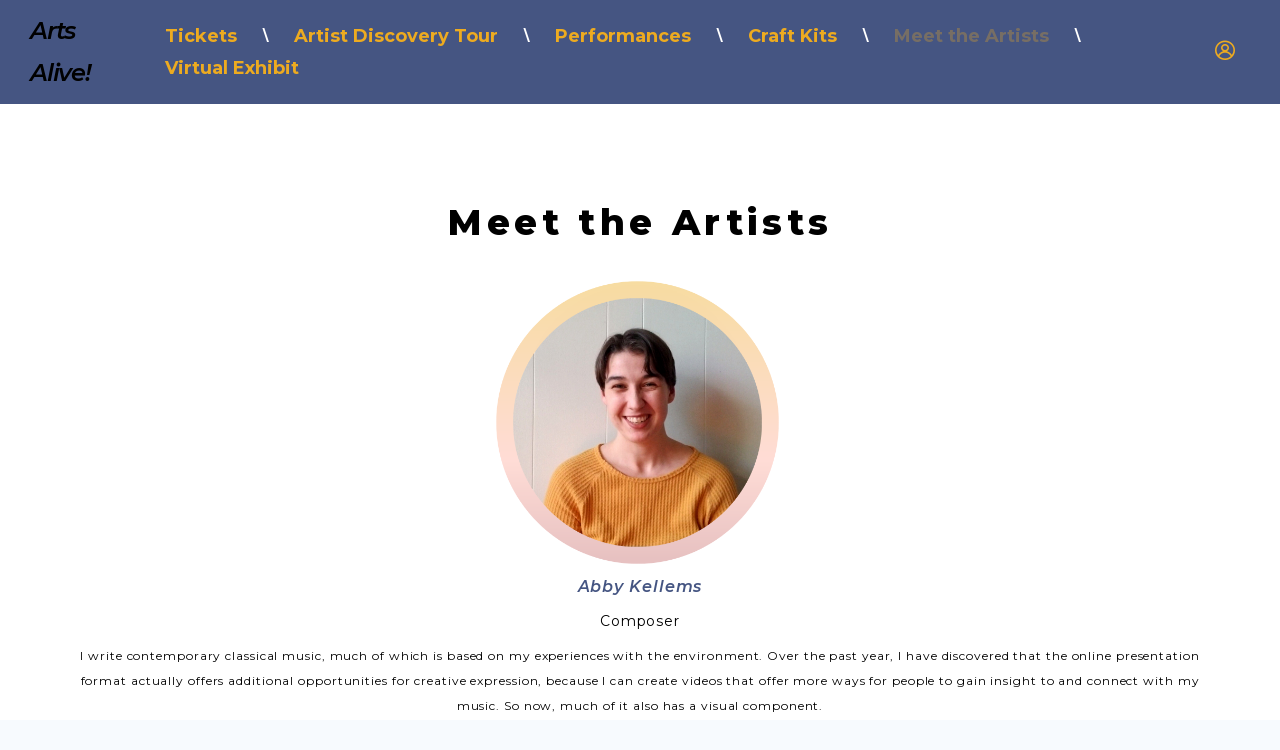

--- FILE ---
content_type: text/html; charset=UTF-8
request_url: https://artsalive.festivee.com/artists
body_size: 14361
content:
<!DOCTYPE html>
<!--[if lt IE 7]>      <html class="no-js lt-ie9 lt-ie8 lt-ie7"> <![endif]-->
<!--[if IE 7]>         <html class="no-js lt-ie9 lt-ie8"> <![endif]-->
<!--[if IE 8]>         <html class="no-js lt-ie9"> <![endif]-->
<!--[if gt IE 8]>      <html class="no-js"> <![endif]-->
<html xmlns="http://www.w3.org/1999/xhtml" dir="ltr" lang="en-US" xmlns:fb="https://www.facebook.com/2008/fbml">
<head>
	<meta http-equiv="Content-Type" content="text/html; charset=UTF-8" />
	<title>Meet the Artists | Arts Alive!</title>
			<meta name="description" content="Website for Arts Alive! arts festival hosted by the Arts Center in Corvallis, Oregon. 

&ldquo;Arts Alive!&rdquo; is an event for the whole family. Create with artists, sing and dance with great music, during this summer arts festival. Stretch your creative skills, and watch, make, or participate with over 20 artists, musicians, and poets, via the Artist Discovery Tour (in the Corvallis area August 7-14) or August 13 &amp; 14 online from anywhere. Arts Alive includes craft kits from 4 artists for local area attendees, online performances, tutorials, and studio tours. The festival also includes an interactive local area Artist Discovery Tour of 10 artists and participating businesses. This year&rsquo;s festival promises to be a fantastic arts experience featuring established and emerging artists working in a variety of media from the Pacific Northwest. Powered by Festivee."/>
				<meta name="keywords" content="corvallis,oregon,washington,seattle,arts alive,arts,festival,eugene,performing arts,visual arts,craft,event,music,dance,painting,photography,classical,rock" />
	
	<meta name="apple-mobile-web-app-capable" content="yes">
 	<meta name="apple-mobile-web-app-status-bar-style" content="black-translucent">
	<meta name="viewport" content="width=device-width,initial-scale = 1.0,maximum-scale=1.0,user-scalable=no" />
	<meta name="author" content="Arts Alive!" />
	<meta name="generator" content="cinevee 2.0.2.95"/>

	<!-- facebook open graph -->
	
	<link rel="icon" id="dynamic-favicon" type="image/vnd.microsoft.icon" href="https://media.festivee.com/artsalive/assets/images/big_favicon.">
	<link rel="apple-touch-icon-precomposed" href="https://media.festivee.com/artsalive/assets/images/big_favicon."/>
	<link rel="canonical" href="https://artsalive.festivee.com/artists" />

							<link href="/assets/css/minified_main.css?fv=2.0.2.95" rel="stylesheet">
					<link href="/assets/css/_whitelabel/minified_site.css?sv=2.0.2.95-1.0.0" rel="stylesheet">
			
	<script type="text/javascript">
		function makeDoubleDelegate(function1, function2) {
		    return function() {
		        if (function1)
		            function1();
		        if (function2)
		            function2();
		    }
		}
	</script>

	<!-- HTML5 Shim and Respond.js IE8 support of HTML5 elements and media queries -->
    <!-- WARNING: Respond.js doesn't work if you view the page via file:// -->
    <!--[if lt IE 9]>
      <script src="//oss.maxcdn.com/libs/html5shiv/3.7.0/html5shiv.js"></script>
      <script src="//oss.maxcdn.com/libs/respond.js/1.4.2/respond.min.js"></script>
    <![endif]-->

	
			<style>
    .purchase-btn,
    .gallery-container .purchase-btn,
    #fest_product_page .prod_btns .btn.btn-primary,
    #fest_product_page .prod_btns .btn.btn-pass,
    #passes_page .passes_list li .pass_purchase .ah_buy_button .btn.btn-pass,
    #passes_page .discount-row .form-group button,
    button.btn,
    .passes_list li .pass_purchase .ah_buy_button .btn.btn-pass,
    .modal-body .btn.btn-success.btn-pass, .btn.btn-success.btn-pass {
        background-color: #455582 !important;
        border-color: #455582 !important;
        font-weight:600 !important;    }
    .modal-body .btn.ah_buy_link {
        background-color: #455582 !important;
        border-color: #455582 !important;
        font-weight:600 !important;    }
    #pwyw-modal ul li.pass-price-option a.selected,
    #pwyw-modal ul li.pass-price-option div.custom-price.selected {
        border-color: #455582 !important;
        font-weight:600 !important;    }
    .purchase-price {
        background-color: #45558230 !important;
        border-color: #455582 !important;
        color: #455582;
        font-weight:600 !important;    }
    .form-control {
        border-color: #455582 !important;
    }
    a, #footer a, a:hover, #footer a:hover, .primary-color,
    #fest_product_page .title-col-bottom .product-availability {
        color: #455582;
    }
    .btn.btn-outline.btn-pass {
        color: #455582 !important;
    }
    .faqs.tabbable .nav-pills>li.active>a, 
    .faqs.tabbable .nav-pills>li>a:hover, 
    .faqs.tabbable .nav-pills>li>a:focus {
        background-color: #455582;
    }

    #header#header {
        background-color: #455582 !important; 
    }


    #header .navbar .navbar-collapse .nav.links-nav li > a,
    #header .social-links-list li a .fa,
    #header .profile-link #account-link i,
    #header .navbar-right .admin-link .fa,
    #header .navbar-social > a,
    #header .navbar-nav > li > a i.icon-account,
    #header .navbar .navbar-collapse .nav li a,
    #header .navbar .navbar-collapse .nav li a > span,
    #header .navbar-header .navbar-toggle {
        color: #EDAB20 !important;
    }


    #header .navbar .navbar-collapse .nav li.divider {
        color: #FFFFFF !important;
    }

    html body > div h1:not(.custom-content h1),
    .modal-body .ah_buy_button.own .btn-group.btn-buy h1 { 
        color: #455582 !important; 
    }

    html body > div h1:not(.custom-content h1) { 
        font-weight: 800 !important; 
    }

    html body h2:not(.custom-content h2), 
    html body h3:not(.custom-content h3), 
    html body h4:not(.custom-content h4), 
    .price, .passes_list li .pass_purchase .price  { 
        color: #455582 !important; 
    }

    html body h2:not(.custom-content h2), 
    html body h3:not(.custom-content h3), 
    html body h4:not(.custom-content h4), 
    .price, .passes_list li .pass_purchase .price  { 
        font-weight: 800 !important; 
    }


    html body div, 
    html body span,
    html body small, 
    html body b,
    .form-control,
    .form-control::-webkit-input-placeholder,
    #fest_product_page .info-row .externallinks-section ul li i { 
        color: #000000; 
    }
    
    html body > div:not(.modal) p { 
        color: #000000; 
    }

    html body div, 
    html body span { 
        font-weight: 400 !important; 
    }
    
    html body > div:not(.modal) p { 
        font-weight: 400 !important; 
    }

    #homepage-banner {
        background: url(https://media.festivee.com/artsalive/assets/images/1_hero_desktop.) no-repeat center center;
        background-size: cover;
                min-height: 100vh;
        width: auto;
            }

    @media only screen and (max-width: 768px) {
        #homepage-banner {
            background: url(https://media.festivee.com/artsalive/assets/images/hero_mobile.) no-repeat center center;
            background-size: cover;
                        min-height: 100vh;
            width: auto;
                    }
    }

    #homepage-banner {
        background-color: #EDAB20;
    }


</style>
				<script src="//ajax.googleapis.com/ajax/libs/webfont/1/webfont.js"></script>
		<script>
			WebFont.load({
				google: {
					families: ['Montserrat:200,300,400,500,600,700,800']
				}
			});
		</script>
		<style>
		html, body, h1, h2, h3, h4, a, input, textarea, .form-control, .btn { font-family: 'Montserrat', 'Montserrat','Helvetica Neue',Helvetica,Arial,sans-serif; }
		</style>
			

</head>
<body data-spy="scroll" class="page_artists  site_artsalive no_logo light" data-target=".bs-docs-sidenav" data-offset="30">
	<!--[if lt IE 8]>
	    <p class="chromeframe">You are using an <strong>outdated</strong> browser. Please <a href="http://browsehappy.com/">upgrade your browser</a> or <a href="http://www.google.com/chromeframe/?redirect=true">activate Google Chrome Frame</a> to improve your experience.</p>
	<![endif]-->

	<div class="progress progress-striped active" id="ah_spinner">
		<div id="progress_message">
			<p class="text-center"><i class="fa fa-circle-o-notch fa-spin"></i>&nbsp; <span id="ajax_message">Updating...</span></p>
		</div>
		<div class="progress-bar progress-bar-info" style="width: 100%"></div>
	</div>
<div id="header">
	<div class="navbar-social hidden-xs">
		<ul class="social-links-list">
			<!-- If the back_to_website link is set it will appear and have a link to go to the specified url -->
														</ul>
			</div>

	<nav class="navbar navbar-default" role="navigation">
		<div class="navbar-header">
			<a class="navbar-brand" href="/">
									<span>Arts Alive!</span>
								
			</a>

			<button type="button" class="navbar-toggle collapsed" data-toggle="collapse" data-target=".collapse-container">
				<i class="icon-menu"></i>
			</button>
		</div>

		<!-- Collect the nav links, forms, and other content for toggling -->
		<div class="collapse navbar-collapse collapse-container">
			<ul class="nav navbar-nav visible-xs">
									<li class="profile-link">
													<a href="#modal_login" data-toggle="modal" data-target="#modal_login">Login</a>
											</li>
				
							</ul>
						<ul class="nav navbar-nav links-nav">
									<li><a href="/Tickets" >Tickets</a></li>
					<li class="divider hidden-xs">\</li>
									<li><a href="/artist-discovery-tour" >Artist Discovery Tour</a></li>
					<li class="divider hidden-xs">\</li>
									<li><a href="/performances" >Performances</a></li>
					<li class="divider hidden-xs">\</li>
									<li><a href="/craft-kits" >Craft Kits</a></li>
					<li class="divider hidden-xs">\</li>
									<li><a href="/artists" class='active'>Meet the Artists</a></li>
					<li class="divider hidden-xs">\</li>
									<li><a href="https://mappingmemorycorvallis.com/home.html" >Virtual Exhibit</a></li>
					<li class="divider hidden-xs">\</li>
							</ul>
						<div class="navbar-social visible-xs">
				<ul class="social-links-list">
																								</ul>
			</div>
		</div><!-- /.navbar-collapse -->
	</nav>
	
	<div class="navbar-right hidden-xs">
		<ul class="nav navbar-nav">
							<li>
											<a href="#modal_login" data-toggle="modal" data-target="#modal_login">
							<i class="icon-account"></i>
						</a>
									</li>
			
					</ul>
	</div>
</div>

<!-- AH MODAL LOGIN VIEW -->
<div class="modal fade" id="modal_login">
	<div class="modal-dialog">
		<div class="modal-content">
			<button type="button" class="close" data-dismiss="modal" aria-hidden="true">&times;</button>
			<div class="modal-body login-view">
				<div class="row">
					<div class="col-sm-12">
						<h1>Sign In</h1>
						<p class="lead text-center">Don't have an account? <a href="/login/email/create">Create one</a></p>
					</div>
				</div>

				<div class="row">
					<div class="col-xs-12">
				   		<form action="https://artsalive.festivee.com/login/email" method="post" accept-charset="utf-8" class="form"><div style="display:none">
<input type="hidden" name="csrf_test_name" value="70927eb1fd89c19aed2e59bf69114cc5" />
</div>							<input type="hidden" name="ahform" value="ahlogin">
							<div class="form-group">
								<input type="email" id="email" name="email" class="form-control" placeholder="Email" autofocus>
							</div>
							<div class="form-group">
								<input type="password" id="password" name="password" class="form-control" placeholder="Password">
								<p class="help-block"><a href="/forgot_password">Forgot your password?</a></p>
							</div>
							<div class="row">
								<div class="col-xs-12">
									<button type="submit" class="btn btn-primary btn-block">Continue</button>
								</div>
							</div>
						</form>					</div>
				</div>
			</div>
		</div>
	</div>
</div>
<div class="modal fade" id="modal_trailer">
	<div class="modal-dialog">
		<div class="modal-content">
		 	<div class="modal-header">
		    	<button type="button" class="close" data-dismiss="modal" aria-hidden="true">&times;</button>
		    	<h3 class="modal-title">&nbsp;</h3>
		 	</div>
			<div class="modal-body">
				
			</div>
			<div class="modal-footer">
				<a href="#" class="btn btn-warning">Details</a>&nbsp;
				<a href="#" class="btn btn-default" data-dismiss="modal">Close</a>
			</div>
		</div>
	</div>
</div>
<div class="modal fade" id="modal_newsletter">
	<div class="modal-dialog">
		<div class="modal-content">
		 	<div class="modal-header">
		    	<button type="button" class="close" data-dismiss="modal" aria-hidden="true">&times;</button>
		    	<h3>Arts Alive! Updates</h3>
		 	</div>
			<div class="modal-body">
				<div class="row">
					<div class="col-xs-12">
						<form>
							<p>Learn about upcoming promotions, releases, and other updates from Arts Alive!.</p>
					   		<div class="form-group">
						      <label class="control-label" for="input01">Email</label>
						      <div class="controls">
						        <input type="email" class="form-control" id="newsletter_email" name="newsletter_email">
						      </div>
						    </div>
						</form>
					</div>
				</div>
				<div class="row">
					<div class="col-xs-12 col-sm-3 col-sm-offset-9">
						<button class="btn btn-info btn-block newsletter_button" href="javascript:void(0);" onclick="subscribe('');">Sign Up</button>
					</div>
				</div>
			</div>
			<div class="modal-footer">
				<a href="#" data-dismiss="modal">Cancel</a>
			</div>
		</div>
	</div>
</div>



<!-- this form used to call controllers with post data -->
<form action="https://artsalive.festivee.com/artists" method="post" accept-charset="utf-8" id="hidden_ci_form"><div style="display:none">
<input type="hidden" name="csrf_test_name" value="70927eb1fd89c19aed2e59bf69114cc5" />
</div></form><div class="main-content">
	<section id="gallery_page">
		<div class="container">
						<h1 style="margin-bottom: 40px;">Meet the Artists</h1>
						<div class="custom-content">
							<p></p>
<p style="text-align: center; "><img src="https://media.festivee.com/artsalive/assets/images/1_summernote_img." style="width: 25%;"> <i><br></i></p>
<p style="text-align: center; "><i><a href="https://www.abbykellems.com/" target="_blank">Abby Kellems</a></i></p>
<p style="text-align: center; "><span style="font-size: 14px;">Composer</span></p>
<p style="text-align: center; "><span style="font-size: 12px;">I write contemporary classical music, much of which is based on my experiences with the environment. Over the past year, I have discovered that the online presentation format actually offers additional opportunities for creative expression, because I can create videos that offer
        more ways for people to gain insight to and connect with my music. So now, much of it also has a visual component. </span></p><p style="text-align: center; "><span style="font-size: 12px;">Find my participation in Arts Alive at the <b><a href="https://artsalive.festivee.com/artist-discovery-tour" target="_blank">Artist Discovery Tour</a></b>!</span></p><p style="text-align: center; "><br></p><p style="text-align: center; "><br></p>
<div style="text-align: center;"><img src="https://media.festivee.com/artsalive/assets/images/23_summernote_img." style="width: 25%;"><i style="color: rgb(69, 85, 130); font-size: 16px;"><br></i></div><div style="text-align: center;"><i style="color: rgb(69, 85, 130); font-size: 16px;"><br></i></div><div style="text-align: center;"><i style="color: rgb(69, 85, 130); font-size: 16px;"><a href="https://acestardust.bandcamp.com/" target="_blank">Ace Stardust</a></i></div>
<div style="text-align: center;"><span style="letter-spacing: 0.9px;">Musician</span></div><div style="text-align: center;"><span style="letter-spacing: 0.9px;"><span style="font-size: 12px;">Ace Stardust is a story-driven rock and roll band. We write songs about space, pollution, religion, politics, romance anxiety, and depression. Find our participation in Arts Alive under <b><a href="https://artsalive.festivee.com/performances">Performances</a></b>!</span><br></span><br></div>
<div style="text-align: right;"> <span style="text-align: center;"><span style="font-size: 16px;">                                                            </span></span></div><div style="text-align: right;"><br></div><div style="text-align: right;"><span style="text-align: center;"><span style="font-size: 16px;"><br></span></span></div><p style="text-align: center;"><span style="background-color: rgb(255, 255, 255); font-size: 12px;">
    </span><img src="https://media.festivee.com/artsalive/assets/images/4_summernote_img." style="width: 25%;"></p>
<p style="text-align: center;"><span style="background-color: rgb(255, 255, 255); font-size: 16px;">
        <font color="#000000" style=""><a href="http://www.pnw-choreographer.com" target="_blank"><i style="">Caitlin
                    Rose</i></a></font>
    </span></p>
<p style="text-align: center;"><span style="background-color: rgb(255, 255, 255); font-size: 16px;">
        <font color="#000000" style=""><span style="font-size: 14px;">Choreographer/D</span><span style="font-size: 14px;">ancer</span></font>
    </span></p>
<p style="text-align: center;"><span style="background-color: rgb(255, 255, 255); font-size: 12px;">
        <font color="#000000" style="">Caitlin Rose is a choreographer who creates contemporary works for the stage and
            film. Rose choreographs using momentum and flow to create an energetic stream of movement and a lack thereof
            to create disjointed, unconventional patterns. Each gesture or motion in her work has an intention behind
            it, and she invents her own movement vernacular for each piece based on her own larger vocabulary of
            movement that was learned and fostered over her years of training. </font></span></p><p style="text-align: center;"><span style="background-color: rgb(255, 255, 255); font-size: 12px;"><font color="#000000" style="">Find my participation in Arts Alive at the <b><a href="https://artsalive.festivee.com/artist-discovery-tour" target="_blank">Artist Discovery Tour</a></b>!</font></span></p><p style="text-align: center;"><span style="background-color: rgb(255, 255, 255); font-size: 12px;"><font color="#000000" style=""><br></font></span></p><p style="text-align: center;"><span style="background-color: rgb(255, 255, 255); font-size: 12px;"><font color="#000000" style=""><br></font></span></p><p style="text-align: center;"><span style="background-color: rgb(255, 255, 255); font-size: 12px;">
    </span><img src="https://media.festivee.com/artsalive/assets/images/5_summernote_img." style="width: 25%;"></p>
<p style="text-align: center;"><span style="background-color: rgb(255, 255, 255); font-size: 16px;">
        <font color="#000000" style=""><i style=""><a href="http://www.dianarosestudio.com" target="_blank">Diana Ryan</a></i></font>
    </span></p>
<p style="text-align: center;"><span style="background-color: rgb(255, 255, 255); font-size: 16px;">
        <font color="#000000" style=""><span style="font-size: 14px;">Ceramic</span><span style="font-size: 14px;">
                Artist</span></font>
    </span></p>
<p style="text-align: center;"><span style="background-color: rgb(255, 255, 255); font-size: 12px;">
        <font color="#000000" style="">Diana Ryan is a teaching artist based in Corvallis Oregon. She teaches pottery
            and mixed media classes privately at her home Studio Diana Rose Studio as well as out in the community.</font></span></p><p style="text-align: center;"><span style="background-color: rgb(255, 255, 255); font-size: 12px;"><font color="#000000" style="">Find my participation in Arts Alive under <b><a href="https://artsalive.festivee.com/performances">Performances</a></b>!</font></span></p><p style="text-align: center;"><span style="background-color: rgb(255, 255, 255); font-size: 12px;"><font color="#000000" style=""><br></font></span></p><p style="text-align: center;"><span style="background-color: rgb(255, 255, 255); font-size: 12px;"><font color="#000000" style=""><br></font></span></p><p style="text-align: center;"><span style="background-color: rgb(255, 255, 255); font-size: 12px;">
    </span><img src="https://media.festivee.com/artsalive/assets/images/6_summernote_img." style="width: 25%;"></p>
<p style="text-align: center;"><span style="background-color: rgb(255, 255, 255); font-size: 16px;">
        <font color="#000000" style=""><i><a href="http://www.dianarosestudio.com" target="_blank">Donna
                    Henderson</a></i></font>
    </span></p>
<p style="text-align: center;"><span style="background-color: rgb(255, 255, 255); font-size: 14px;">
        <font color="#000000" style="">Poet</font>
    </span></p>
<p style="text-align: center;"><span style="background-color: rgb(255, 255, 255); font-size: 12px;">
        <font color="#000000" style="">Donna is a visual artist, poet, performer, editor, and craft of poetry teacher. Her practice of poetry is most interested in "listening to the mysteries" (inner and outer) through
            language, and in inviting listeners/readers into the process of discovery and surprise. Donna's poems themselves
            (intentionally "accessible") are artifacts of that practice. Her work has been widely published and
            anthologized, and of her 3 collections  "The Eddy Fence" (2007) which was a finalist for the Oregon
            Book Award in Poetry. </font></span></p><p style="text-align: center;"><span style="background-color: rgb(255, 255, 255); font-size: 12px;"><font color="#000000" style="">Find her participation in Arts Alive at the <b><a href="https://artsalive.festivee.com/artist-discovery-tour" target="_blank">Artist Discovery Tour</a></b>!</font></span></p><p style="text-align: center;"><br></p><p style="text-align: center;"><span style="background-color: rgb(255, 255, 255); font-size: 12px;"><font color="#000000" style=""><br></font></span></p><p style="text-align: center;"><span style="background-color: rgb(255, 255, 255); font-size: 12px;">
    </span><img src="https://media.festivee.com/artsalive/assets/images/7_summernote_img." style="width: 25%;"></p>
<p style="text-align: center;"><span style="background-color: rgb(255, 255, 255); font-size: 16px;">
        <font color="#000000" style=""><i><a href="http://www.ericbraman.com" target="_blank">Eric Braman</a></i></font>
    </span></p>
<p style="text-align: center;"><span style="color: rgb(0, 0, 0); font-family: Roboto, "Helvetica Neue", Helvetica, Arial, sans-serif; letter-spacing: 0.9px; font-size: 14px;">Poet</span>
</p>
<p style="text-align: center;"><span style="background-color: rgb(255, 255, 255); font-size: 12px;">
        <font color="#000000" style="">Eric Braman is a poet living in Springfield, Oregon. They were raised in
            Michigan, where a tenacity for niceties and a love of nature were born. Since coming out, their Queer
            identity has pushed their art to explore themes of masculinity, mental health, and queer possibility. They
            are inspired by the dualities of the self, the communities they have called home, and the wonders of nature
            in its smallest and grandest forms. </font></span></p><p style="text-align: center;"><span style="background-color: rgb(255, 255, 255); font-size: 12px;"><font color="#000000" style="">Find my participation in Arts Alive under <b><a href="https://artsalive.festivee.com/performances">Performances</a></b>!</font></span></p><p style="text-align: center;"><span style="background-color: rgb(255, 255, 255); font-size: 12px;"><font color="#000000" style=""><br></font></span></p><p style="text-align: center;"><br></p><p style="text-align: center;"><span style="background-color: rgb(255, 255, 255); font-size: 12px;">
    </span><img src="https://media.festivee.com/artsalive/assets/images/8_summernote_img." style="width: 25%;"></p>
<p style="text-align: center;"><span style="font-size: 16px;"><font color="#455582" style="background-color: rgb(247, 250, 254);">
        <i style=""><a href="https://erikalundahl.bandcamp.com/" target="_blank">Erika Lundahl</a></i></font>
    </span></p>
<p style="text-align: center;">
    <font color="#000000"><span style="font-size: 14px;">Musician</span></font>
</p>
<p style="text-align: center;">
    <font color="#000000"><span style="font-size: 12px;">Erika Lundahl is a musician, storyteller, and climate justice
            advocate living on stolen Duwamish Land, in Seattle. Her classically-trained voice and distinctive "tapping"
            guitar style create an enveloping sound all her own. Poetic, often autobiographical lyrics employ poignant
            imagery to deal with contemporary social issues. Her 2018 live in-studio album ‘Right Back at You’ recorded
            at London Bridge Studios features the moving storytelling and talented performance that Erika is known for.
            Her newest album Daughter, You're a Storyteller released in October 2020, mid-pandemic, with a multimedia
            release on her Patreon and is now available wherever music is sold. Record Crates United called the album
            "..a stellar collection of deeply personal ballads and tributes to the heart. With songs that are inspired
            by the unlocking of the stories within our genetics, and seeking to explore our pasts to better understand
            our present adult minds and bodies." Daughter, You're a Storyteller is on Bandcamp, Spotify, and can be
            experienced with expanded multimedia on Patreon. </span></font></p><p style="text-align: center;"><font color="#000000"><span style="font-size: 12px;">Find my participation in Arts Alive under <b><a href="https://artsalive.festivee.com/performances">Performances</a></b>!</span></font></p><p style="text-align: center;"><br></p><p style="text-align: center;"><font color="#000000"><span style="font-size: 12px;"><br></span></font></p><p style="text-align: center;"><img src="https://media.festivee.com/artsalive/assets/images/9_summernote_img." style="width: 25%;">
</p>
<p style="text-align: center;">
    <font color="#000000"><span style="font-size: 16px;"><a href="https://erinmcreates.com/" target="_blank"><i>Erin
                    MacAdams</i></a></span></font>
</p>
<p style="text-align: center;">
    <font color="#000000"><span style="font-size: 14px;">Mixed Media Artist</span></font>
</p>
<p style="text-align: center;">
    <font color="#000000"><span style="font-size: 12px;">My art is bright and surreal. I love using fantasy elements.
            I'm inspired by art history and my time spent as a tattoo artist. I love working with color
            palettes and figurative imagery.</span></font></p><p style="text-align: center;"><font color="#000000"><span style="font-size: 12px;">Find my participation in Arts Alive at the <b><a href="https://artsalive.festivee.com/artist-discovery-tour">Artist Discovery Tour</a></b>!</span></font></p><p style="text-align: center;"><font color="#000000"><span style="font-size: 12px;"><br></span></font></p><p style="text-align: center;"><font color="#000000"><span style="font-size: 12px;"><br></span></font></p><p style="text-align: center;"><img src="https://media.festivee.com/artsalive/assets/images/29_summernote_img." style="width: 25%;"><font color="#000000"><span style="font-size: 12px;"><br></span></font></p><p style="text-align: center;"></p><p style="text-align: center;"><i><font color="#455582" style="background-color: rgb(255, 255, 255);">Halie Loren</font></i></p><p style="text-align: center;"><font style="background-color: rgb(255, 255, 255);"><span style="font-size: 14px;">Jazz Vocalist</span></font></p><p style="text-align: center;"><span style="font-size: 12px;">Halie Loren is an international, award-winning jazz singer/songwriter. Raised in Alaska, this Oregon-based artist brings a fresh and original perspective to time-honored musical paths, channeling her innate understanding of connectedness across musical boundaries to forge bonds with diverse audiences in North America, Asia, and Europe. A lover of global cultures and music, her repertoire is a multi-lingual one, including songs in Spanish, French, Portuguese, Italian, Japanese and Korean as well as her native English. She’s released eight albums to-date, garnering several national and international awards as well as significant critical and chart success along the way, with her albums consistently charting at #1 in Billboard/Japan Jazz Charts, iTunes (Canada and Japan) and Amazon Music</span></p><p style="text-align: center;"><font style="background-color: rgb(255, 255, 255);"><span style="font-size: 12px;">Her debut jazz CD, 2008’s “They Oughta Write a Song,” won Best Vocal Jazz Album of the year in the JPF awards (then the world’s largest independent music awards). She was signed in 2010 by JVC/Kenwood Entertainment (Japan/Asia) and in 2011 by Justin Time Records.  Halie has since released nine additional albums including two Japan-only releases, and gone on to win many awards as both a singer and a songwriter. </span></font></p><p style="text-align: center;"><font style="background-color: rgb(255, 255, 255);"><span style="font-size: 14px;"><span style="font-size: 12px;">Find my participation in Arts Alive under <b><a href="https://artsalive.festivee.com/performances">Performances</a></b>!</span></span></font></p><p style="text-align: center;"><font style="background-color: rgb(255, 255, 255);"><span style="font-size: 14px;"><span style="font-size: 12px;"><br></span><br></span></font><span style="font-size: 14px; letter-spacing: 0.9px;">﻿</span></p><span style="font-size: 12px;">
</span><p style="text-align: center;"><img src="https://media.festivee.com/artsalive/assets/images/10_summernote_img." style="width: 25%;"><br>
</p><span style="font-size: 12px;">
</span><p style="text-align: center;">
    <font color="#000000"><span style="font-size: 16px;"><a href="www.slowerosion.com" target="_blank"><i>Hannah
                    Simmons</i></a></span></font>
</p><span style="font-size: 12px;">
</span><p style="text-align: center;"><span style="font-size: 14px;">Multi-Media Artist</span>
    <font color="#000000"><span style="font-size: 16px;"><br></span></font>
</p><span style="font-size: 12px;">
</span><p style="text-align: center;">
    <font color="#000000"><span style="font-size: 12px;">My work exists at the intersection of dance, installation, and multimedia technology. My creations translate the ephemeral into a sensory experience that heightens the audience’s understanding of their own bodies. My practice is driven by deep questioning and rigorous logic.
            I want to understand: How heavy is loneliness? Does a memory taste sweet? How soft is grief? What is the texture of a ghost? </span></font><span style="color: rgb(0, 0, 0); font-size: 12px; letter-spacing: 0.9px;">My most recent project, Field Guides, is a series of
            interactive audio experiences motivated by the desire to replicate the transformative feelings we get from
            live performance while getting the audience off their couch and screen. Field Guides is created in partnership with <a href="https://www.instagram.com/kanosardeenz/?hl=en" target="_blank">Leah Crosby</a>.</span></p><p style="text-align: center;"><font color="#000000"><span style="font-size: 12px;">Find our participation in Arts Alive under <b><a href="https://artsalive.festivee.com/performances">Performances</a></b>!</span></font></p><p style="text-align: center;"><br></p><p style="text-align: center;"><font color="#000000"><span style="font-size: 12px;"><br></span></font></p><span style="font-size: 12px;">
</span><p style="text-align: center;"><img src="https://media.festivee.com/artsalive/assets/images/11_summernote_img." style="width: 25%;"><br>
</p><span style="font-size: 12px;">
</span><p style="text-align: center;">
    <font color="#000000"><span style="font-size: 16px;"><a href="https://www.inklingsillustrated.com/" target="_blank"><i>Jen Hernandez</i></a></span></font>
</p><span style="font-size: 12px;">
</span><p style="text-align: center;">
    <font color="#000000"><span style="font-size: 14px;">Illustrator</span></font><br>
</p><span style="font-size: 12px;">
</span><p style="text-align: center;">
    <font color="#000000"><span style="font-size: 12px;">Painting and illustration, using watercolor, gouache, acrylic,
            colored pencils, and ink, on themes of nature, fantasy, animals, plants, and space. My art is colorful,
            whimsical, and playful.</span></font></p><p style="text-align: center;"><font color="#000000"><span style="font-size: 12px;">Find my participation in Arts Alive under <b><a href="https://artsalive.festivee.com/craft-kits">Craft Kits</a></b>!</span></font></p><p style="text-align: center;"><br></p><p style="text-align: center;"><font color="#000000"><span style="font-size: 12px;"><br></span></font></p><p style="text-align: center;"><img src="https://media.festivee.com/artsalive/assets/images/12_summernote_img." style="width: 25%;">
</p><span style="font-size: 12px;">
</span><p style="text-align: center;"><i><a href="https://jillmyerartist.com" target="_blank">Jill Myer</a></i></p><span style="font-size: 12px;">
</span><p style="text-align: center;"><span style="font-size: 14px;">Encaustic Painter</span></p><span style="font-size: 12px;">
</span><p style="text-align: center;"><span style="font-size: 14px;"><span style="font-size: 12px;">Jill Myer is a visual
            artist whose work explores natural landscapes through the use of mediums such as plant matter, wool,
            beeswax, and watercolor pigment. Myer works with watercolors for their simple but beautiful layers and
            subdued color palette but also dives into bright full textured, and tactile encaustic paintings. Myer grew
            up in Montana and received a Bachelor of Fine Art from the University of Montana in 2000 with an emphasis in
            painting and photography. After living in Alaska for many years Myer now lives in Newport, OR with her
            husband and their dog, Simon.</span></span></p><p style="text-align: center;"><span style="font-size: 14px;"><span style="font-size: 12px;">Find my participation in Arts Alive at the <b><a href="https://artsalive.festivee.com/artist-discovery-tour">Artist Discovery Tour</a></b>!</span></span></p><p style="text-align: center;"><span style="font-size: 14px;"><span style="font-size: 12px;"><br></span></span></p><p style="text-align: center;"><br></p><p style="text-align: center;"><img src="https://media.festivee.com/artsalive/assets/images/31_summernote_img." style="width: 25%;"></p><span style="font-size: 12px;">
</span><p style="text-align: center;"><span style="font-size: 16px;"><i>Joey Sims/Hezekiah</i></span></p><span style="font-size: 12px;">
</span><p style="text-align: center;"><span style="font-size: 14px;">Spoken-Word Artist</span></p><span style="font-size: 12px;">
</span><p style="text-align: center;"><span style="font-size: 12px;">The subjects I've chosen to present range from Avant-Garde spoken word to standard esoteric poetry and to lighten the mood a funny blues.</span></p><p style="text-align: center;"><span style="font-size: 12px;"><span style="font-size: 12px;">Find my participation in Arts Alive at the </span><b><a href="https://artsalive.festivee.com/artist-discovery-tour">Artist Discovery Tour</a></b><span style="font-size: 12px;">!</span></span></p><p style="text-align: center;"><span style="font-size: 12px;"><br></span></p><p style="text-align: center;"><span style="font-size: 12px;"><br></span></p><span style="font-size: 12px;">
</span><p style="text-align: center;"><img src="https://media.festivee.com/artsalive/assets/images/14_summernote_img." style="width: 25%;"><br>
</p><span style="font-size: 12px;">
</span><p style="text-align: center;"><span style="font-size: 16px;"><i>Joy Johnson</i></span></p><span style="font-size: 12px;">
</span><p style="text-align: center;"><span style="font-size: 14px;">Digital Artist</span></p><span style="font-size: 12px;">
</span><p style="text-align: center;">
    <font color="#000000"><span style="font-size: 12px;">Digital portraiture with subjects ranging from COVID to
            cosplay.</span></font></p><p style="text-align: center;"><font color="#000000"><span style="font-size: 12px;">Find my participation in Arts Alive at the <b><a href="https://artsalive.festivee.com/artist-discovery-tour">Artist Discovery Tour</a></b>!</span></font></p><p style="text-align: center;"><font color="#000000"><span style="font-size: 12px;"><br></span></font></p><p style="text-align: center;"><br></p><p style="text-align: center;"><img src="https://media.festivee.com/artsalive/assets/images/26_summernote_img." style="width: 25%;"><font color="#000000"><span style="font-size: 12px;"><br></span></font></p><p style="text-align: center;"><span style="background-color: rgb(247, 250, 254); font-size: 16px;"><font color="#455582"><i><a href="https://judturner.com/" target="_blank">Jud Turner</a></i></font></span></p><p style="text-align: center;"><span style="background-color: rgb(255, 255, 255); font-size: 14px;">Sculptor</span></p><p style="text-align: center;"><span style="font-size: 12px;"> I make my art out of materials that were not originally intended to be artistic mediums. Sometimes found, sometimes ancient fossils, sometimes multiples of cheaply mass-produced consumer flotsam – the materials I use allow an accessibility and universality of experience that draws viewers closer, and allows me to push into deeper layers of meaning and concept. I take old, cold, beat up steel objects and merge them with many other objects to create something new, that can appear soft, warm and life-like – the whole belying the origins of the many recycled ingredients.</span></p><p style="text-align: center;"><span style="font-size: 12px;">Find my participation in Arts Alive under <a href="https://artsalive.festivee.com/performances"><b>Performances</b></a>!</span></p><p style="text-align: center;"><span style="font-size: 12px;"><br></span></p><p style="text-align: center;"><br></p><span style="font-size: 12px;">
</span><p style="text-align: center;">
    <img src="https://media.festivee.com/artsalive/assets/images/25_summernote_img." style="width: 25%;"><font color="#000000"><span style="font-size: 12px;"><br></span></font>
</p><span style="font-size: 12px;">
</span><p style="text-align: center;">
    <span style="font-size: 16px;"><i style=""><font color="#455582"><a href="https://justin-lodge.com/home.html" target="_blank">Justin</a></font></i></span></p><p style="text-align: center;"><span style="font-size: 14px;">Painter﻿/Virtual Exhibit Curator</span><span style="font-size: 16px;"><i style=""><font color="#455582"><br></font></i></span>
</p><span style="font-size: 12px;">
</span><p style="text-align: center;">
    <font color="#000000"><span style="font-size: 12px;">Justin is an artist living in the Willamette Valley. His projects aim to inspire people to explore their inner world through visual art, using artistic practices to make connections that have not been made before.</span></font></p><p style="text-align: center;"><font color="#000000"><span style="font-size: 12px;">His project for this year's Arts Alive, "Mapping Memory," is a call to make visual representations of events that happened in the past. This project challenges artists to combine multiple images to map complex and fluid memories.</span></font></p><p style="text-align: center;"><font color="#000000"><span style="font-size: 12px;">Find my participation in Arts Alive through the <b>Virtual Exhibit</b>.</span></font></p><p style="text-align: center;"><br></p><p style="text-align: center;"><font color="#000000"><span style="font-size: 12px;"><br></span></font></p><span style="font-size: 12px;">
</span><p style="text-align: center;"><img src="https://media.festivee.com/artsalive/assets/images/16_summernote_img." style="width: 25%;"><br>
</p><span style="font-size: 12px;">
</span><p style="text-align: center;">
    <span style="font-size: 16px; background-color: rgb(255, 255, 255);"><i style=""><a href="https://www.fairyoaksstudio.com/" target="_blank" style="">Kimberly Long</a></i></span>
</p><span style="font-size: 12px;">
</span><p style="text-align: center;">
    <font color="#000000"><span style="font-size: 14px;">Fiber-Artist</span></font>
</p><span style="font-size: 12px;">
</span><p style="text-align: center;">
    <font color="#000000"><span style="font-size: 12px;">The focus of my work is to connect with the natural world that
            surrounds me in a whimsical and imaginative manner. Each piece has been inspired by a small interaction
            within a larger context. Currently, when working with wool, I am suiting small creatures and critters with
            the hope that they connect people back to childlike impulses such as kindness, helpfulness, imagination, or
            curiosity. </span></font></p><p style="text-align: center;"><font color="#000000"><span style="font-size: 12px;">Find my participation in Arts Alive under <b><a href="https://artsalive.festivee.com/craft-kits">Craft Kits</a></b>!</span></font></p><p style="text-align: center;"><br></p><p style="text-align: center;"><font color="#000000"><span style="font-size: 12px;"><br></span></font></p><span style="font-size: 12px;">
</span><p style="text-align: center;"><img src="https://media.festivee.com/artsalive/assets/images/17_summernote_img." style="width: 25%;"><br>
</p><span style="font-size: 12px;">
</span><p style="text-align: center;">
    <font color="#000000"><span style="font-size: 16px;"><i><a href="http://www.lightriderstudios.com" target="_blank">Koa Tom</a></i></span></font>
</p><span style="font-size: 12px;">
</span><p style="text-align: center;"><span style="font-size: 14px;">Photographer﻿</span>
    <font color="#000000"><span style="font-size: 16px;"><i><br></i></span></font>
</p><span style="font-size: 12px;">
</span><p style="text-align: center;">
    <font color="#000000"><span style="font-size: 12px;">Layered. I make photographs like a traditional printmaker,
                thinking in tiers & how one layer or step in the process affects another, from the weather; to film;
                the camera; how I develop, print, mount, and display the final image. The layering reflects the reality
                of multiple truths, meanings, understandings, and perceptions of life. Ergo, my style also embraces
                ‘imperfection’—working with what the medium throws at me, rather than against it. The work, thus,
                ultimately is about acceptance and this is incorporated in every layer. Visual meditations.</span></font></p><p style="text-align: center;"><font color="#000000"><span style="font-size: 12px;">Find my participation in Arts Alive at the <b><a href="https://artsalive.festivee.com/artist-discovery-tour" target="_blank">Artist Discovery Tour</a></b>!</span></font></p><p style="text-align: center;"><font color="#000000"><span style="font-size: 12px;"><br></span></font></p><p style="text-align: center;"><br></p><p style="text-align: center;"><img src="https://media.festivee.com/artsalive/assets/images/18_summernote_img." style="width: 25%;">
</p><span style="font-size: 12px;">
</span><p style="text-align: center;">
    <font color="#000000"><span style="font-size: 12px;"><i><span style="font-size: 16px;"><a href="http://mobileclaylessons.com" target="_blank">Laura Youn</a></span><span style="font-size: 16px;"><a href="http://mobileclaylessons.com" target="_blank">g</a></span></i></span></font>
</p><span style="font-size: 12px;">
</span><p style="text-align: center;">
    <font color="#000000"><span style="font-size: 14px;">Teaching Artist</span></font>
</p><span style="font-size: 12px;">
</span><p style="text-align: center;">
    <font color="#000000"><span style="font-size: 14px;"><span style="font-size: 12px;">My style of art is focused on
                teaching beginners of all ages, providing them with access to create with clay. I teach both
                hand-building and pottery throwing. I also put together clay activity kits for individuals to create
                together on their own or in small groups. </span></span></font></p><p style="text-align: center;"><font color="#000000"><span style="font-size: 14px;"><span style="font-size: 12px;">Find my participation in Arts Alive under <b><a href="https://artsalive.festivee.com/craft-kits">Craft Kits</a></b>!</span></span></font></p><p style="text-align: center;"><font color="#000000"><span style="font-size: 14px;"><span style="font-size: 12px;"><br></span></span></font></p><p style="text-align: center;"><font color="#000000"><span style="font-size: 14px;"><span style="font-size: 12px;"><br></span></span></font></p><p style="text-align: center;"><img src="https://media.festivee.com/artsalive/assets/images/37_summernote_img." style="width: 25%;"><br></p><span style="font-size: 12px;">
</span><p style="text-align: center;">
    <font color="#000000"><span style="font-size: 16px;"><i><a href="https://www.facebook.com/mia.v.poetry" target="_blank">Mia Vance</a></i></span></font>
</p><span style="font-size: 12px;">
</span><p style="text-align: center;">
    <font color="#000000"><span style="font-size: 14px;">Poet</span></font>
</p><span style="font-size: 12px;">
</span><p style="text-align: center;">
    <font color="#000000"><span style="font-size: 12px;">Much of my poetry is inspired by place, and like many poets and
            other creatives, when the flow of ideas slows to a trickle, typically all I require is a long drive –
            through the woods, to the coastline, to another city – and my creative well fills up again. As this last
            year has limited the scope of my movement – around the neighborhood, to the grocery store, and very few
            places besides – my poetic attention turned to meditations on home, family, heritage, loss, and
            longing.</span></font></p><p style="text-align: center;"><font color="#000000"><span style="font-size: 12px;">Find my participation in Arts Alive under <b><a href="https://artsalive.festivee.com/performances" target="_blank">Performances</a></b>!</span></font></p><p style="text-align: center;"><font color="#000000"><span style="font-size: 12px;"><br></span></font></p><p style="text-align: center;"><font color="#000000"><span style="font-size: 12px;"><br></span></font></p><span style="font-size: 12px;">
</span><p style="text-align: center;"><img src="https://media.festivee.com/artsalive/assets/images/20_summernote_img." style="width: 25%;"><br>
</p><span style="font-size: 12px;">
</span><p style="text-align: center;">
    <font color="#000000"><span style="font-size: 16px;"><i><a href="http://www.SharonRackhamKing.com" target="_blank">Sharon Rackham King</a></i></span></font>
</p><span style="font-size: 12px;">
</span><p style="text-align: center;">
    <font color="#000000"><span style="font-size: 14px;"><i>Artist</i></span></font>
</p><span style="font-size: 12px;">
</span><p style="text-align: center;">
    <font color="#000000"><span style="font-size: 12px;">Sharon Rackham King is a Corvallis, Oregon, artist who offers a
            fresh approach to flora and fauna. Whether creating in watercolor, acrylic, or wool, her work is heartfelt
            and interwoven with personal experience. </span></font><span style="color: rgb(0, 0, 0); font-size: 12px; letter-spacing: 0.9px;">Sharon advocates for a better understanding
        of both mental health and the chronic symptoms of hypermobile Ehlers-Danlos Syndrome. She’s a self/community
        taught artist, a grateful parent and partner, and an involved arts and social justice volunteer. </span></p><p style="text-align: center;"><span style="color: rgb(0, 0, 0); font-size: 12px; letter-spacing: 0.9px;">Find my participation in Arts Alive under <b><a href="https://artsalive.festivee.com/craft-kits">Craft Kits</a></b>!</span></p><p style="text-align: center;"><br></p><p style="text-align: center;"><span style="color: rgb(0, 0, 0); font-size: 12px; letter-spacing: 0.9px;"><br></span></p><span style="font-size: 12px;">
</span><p style="text-align: center;"><img src="https://media.festivee.com/artsalive/assets/images/21_summernote_img." style="width: 25%;"><br>
</p><span style="font-size: 12px;">
</span><p style="text-align: center;">
    <font color="#000000"><span style="font-size: 16px;"><i><a href="https://www.facebook.com/SusanDetroyArtist/" target="_blank">Susan Detroy</a></i></span></font>
</p><span style="font-size: 12px;">
</span><p style="text-align: center;">
    <font color="#000000"><span style="font-size: 14px;">Digital Artist</span></font>
</p><span style="font-size: 12px;">
</span><p style="text-align: center;">
    <font color="#000000"><span style="font-size: 12px;">I create unique digital art using iPhone and iPad. My expansive
            female-centered series is titled, "Portrait of a Woman" focusing on women and aging. The imagery uses
            self-portraiture and natural world captures, creating spiritual iconic personae. The series is a deeply,
            expanded look at reclaiming the power of aging women using accessible digital tools and techniques. The
            composited pieces provide opportunity to reimagine who we are as women and to offer an alternative
            understanding of aging.</span></font></p><p style="text-align: center;"><font color="#000000"><span style="font-size: 12px;">Find my participation in Arts Alive at the <b><a href="https://artsalive.festivee.com/artist-discovery-tour" target="_blank">Artist Discovery Tour</a></b>!</span></font></p><p style="text-align: center;"><font color="#000000"><span style="font-size: 12px;"><br></span></font></p><p style="text-align: center;"><font color="#000000"><span style="font-size: 12px;"><br></span></font></p><span style="font-size: 12px;">
</span><p style="text-align: center;"><img src="https://media.festivee.com/artsalive/assets/images/22_summernote_img." style="width: 25%;"><br>
</p><span style="font-size: 12px;">
</span><p style="text-align: center;">
    <span style="font-size: 16px; background-color: rgb(255, 255, 255);"><i style=""><a href="www.halieloren.com" target="_blank" style=""><font color="#634aa5">Venus Rings</font></a></i></span>
</p><span style="font-size: 12px;">
</span><p style="text-align: center;">
    <font color="#000000"><span style="font-size: 14px;">Musician</span></font>
</p><span style="font-size: 12px;">
</span><p style="text-align: center;">
    <font color="#000000"><span style="font-size: 12px;">Venus Rings is Jessica Billey on solo violin. Her improvised
            musical meditations use loops and effect pedals to conjure cinematic soundscapes and meditative ambient
            folk. Jessica's playing welcomes the audience to pause and step into a near reverent landscape of sound.
            Throughout her musical career spanning decades, she has toured and recorded both nationally and
            internationally and has performed with a wide variety of musicians and groups including Dine' composer Raven
            Chacon, Bill Callahan, Will Oldham, Mick Turner, and Jim White of Dirty Three, Scott McCloud of Girls
            Against Boys, the Boxhead Ensemble, and the Mekons.</span></font></p><p style="text-align: center;"><font color="#000000"><span style="font-size: 12px;">Find my participation in Arts Alive at the <b><a href="https://artsalive.festivee.com/artist-discovery-tour">Artist Discovery Tour</a></b>!</span></font></p>						</div>

			
			
			
			
			
					</div>
	</section>
	<div class="container sponsors-container">
	<div class="row">
		<div class="col-sm-12">
			<h1>Festival Sponsors</h1>
			<ul>
														<li><img src='https://media.festivee.com/artsalive/site/sponsors/tos-logo.png' style='max-width:360px;max-height:100px;' /></li>	
														<li><a href='theartscenter.net' target='_blank'><img src='https://media.festivee.com/artsalive/site/sponsors/logo-top-new.jpg' style='max-width:360px;max-height:100px;' /></a></li>	
														<li><a href='https://oregoncf.org/' target='_blank'><img src='https://media.festivee.com/artsalive/site/sponsors/1_OCF-Logo-FullColor2x.png' style='max-width:360px;max-height:100px;' /></a></li>	
														<li><a href='https://liberalarts.oregonstate.edu/' target='_blank'><img src='https://media.festivee.com/artsalive/site/sponsors/1_OSU_CLA_horizontal_2C_O_over_B.png' style='max-width:360px;max-height:100px;' /></a></li>	
														<li><img src='https://media.festivee.com/artsalive/site/sponsors/Untitled_design_(1.png' style='max-width:360px;max-height:100px;' /></li>	
														<li><img src='https://media.festivee.com/artsalive/site/sponsors/Eventbrite_event_-_Arts_Alive_(7.png' style='max-width:360px;max-height:100px;' /></li>	
														<li><img src='https://media.festivee.com/artsalive/site/sponsors/Untitled_design.png' style='max-width:360px;max-height:100px;' /></li>	
														<li><img src='https://media.festivee.com/artsalive/site/sponsors/8.png' style='max-width:360px;max-height:100px;' /></li>	
							</ul>
		</div>
	</div>
</div>
<div class="container sponsors-container">
	<div class="row">
		<div class="col-sm-12">
			<h1>Business Sponsors</h1>
			<ul>
														<li><a href='https://americaneasel.com/' target='_blank'><img src='https://media.festivee.com/artsalive/site/sponsors/Eventbrite_event_-_Arts_Alive_(8.png' style='max-width:360px;max-height:100px;' /></a></li>	
														<li><a href='https://merriartist.com/' target='_blank'><img src='https://media.festivee.com/artsalive/site/sponsors/SQUARE-LOGO-1.jpg' style='max-width:360px;max-height:100px;' /></a></li>	
														<li><a href='https://www.visitcorvallis.com/events' target='_blank'><img src='https://media.festivee.com/artsalive/site/sponsors/VISIT_Corvallis_Logo_(1.png' style='max-width:360px;max-height:100px;' /></a></li>	
														<li><img src='https://media.festivee.com/artsalive/site/sponsors/Instagram_posts_-_Arts_Alive_(5.png' style='max-width:360px;max-height:100px;' /></li>	
														<li><a href='http://www.triedandtruecoffee.co/' target='_blank'><img src='https://media.festivee.com/artsalive/site/sponsors/Instagram_posts_-_Arts_Alive_(6.png' style='max-width:360px;max-height:100px;' /></a></li>	
														<li><a href='https://2townsciderhouse.com/' target='_blank'><img src='https://media.festivee.com/artsalive/site/sponsors/1_2Towns_PreferredFullColorLogoPNG_(1.png' style='max-width:360px;max-height:100px;' /></a></li>	
														<li><a href='https://www.gretzgold.com/' target='_blank'><img src='https://media.festivee.com/artsalive/site/sponsors/RGWhiteBack 640x360.jpg' style='max-width:360px;max-height:100px;' /></a></li>	
														<li><a href='https://www.inkwellhomestore.com/' target='_blank'><img src='https://media.festivee.com/artsalive/site/sponsors/Eventbrite_event_-_Arts_Alive_(9.png' style='max-width:360px;max-height:100px;' /></a></li>	
														<li><a href='https://www.runningprincess.com/' target='_blank'><img src='https://media.festivee.com/artsalive/site/sponsors/rp_logo_10.png' style='max-width:360px;max-height:100px;' /></a></li>	
														<li><a href='http://www.modpoddecor.com/' target='_blank'><img src='https://media.festivee.com/artsalive/site/sponsors/ModPod-logo_a6db5289-2a9c-4984-a54f-d8fa227bc6b6_600x.jpg' style='max-width:360px;max-height:100px;' /></a></li>	
							</ul>
		</div>
	</div>
</div>
<div class="container sponsors-container">
	<div class="row">
		<div class="col-sm-12">
			<h1>Artist Supporters</h1>
			<ul>
														<li><a href='http://www.reclaimedwool.com/' target='_blank'><img src='https://media.festivee.com/artsalive/site/sponsors/coasterlabel1_2.jpeg' style='max-width:214px;max-height:55px;' /></a></li>	
														<li><a href='https://www.maxtivitycreative.space/' target='_blank'><img src='https://media.festivee.com/artsalive/site/sponsors/19-10-01 Maxtivity Logo Concepts Horizontal with Tagline No Background-01_(1.png' style='max-width:214px;max-height:55px;' /></a></li>	
							</ul>
		</div>
	</div>
</div>
</div><div id="footer">
	<hr>
	<div class="container">
		<div class="text-center">
					<a href="/terms-of-service">TERMS OF SERVICE</a> 
					<a href="/privacy-policy">PRIVACY POLICY</a> 
							</div>
		<div>
			&copy; Arts Alive! 2026			<div class="pull-right">
				Powered by <a href="https://festivee.com" target="_blank"><img src="/assets/images/Festivee_grey.png" srcset="/assets/images/Festivee_grey@2x.png 2x" alt="Powered by Festivee" /></a>
			</div>
		</div>
	</div>
</div>		
		<script src="//cdn.jwplayer.com/libraries/8xF7HtS0.js" type="text/javascript"></script>

		<!-- Stripe -->		
		<script src="https://js.stripe.com/v3/" type="text/javascript"></script>

		<script type="text/javascript">
			var isRobot = true;
			var video_debug = 0;
		</script>

					<script  src="/assets/js/minified_fan.js?fv=2.0.2.95" type="text/javascript"></script>
		
		<div id="contact_modal" class="modal fade" role="dialog" aria-labelledby="contact_modal">
  <div class="modal-dialog">

    <!-- Modal content-->
    <div class="modal-content">
      <div class="modal-header">
        <button type="button" class="close" data-dismiss="modal">&times;</button>
        <h4 class="modal-title">Contact Us!</h4>
      </div>
      <div class="modal-body">
        <div class="contact_form">
          <div class="row">
            <div class="col-sm-12">
              <div class="form-group">
                <label>Email</label> <input id="user_email" placeholder="johndoe@example.com" name="user_email" type="email" class="form-control"/>
              </div>
              <div class="form-group">
                <label>Your Name</label> <input id="user_name" placeholder="John Doe" name="user_name" type="text" class="form-control"/>
              </div>
              <div class="form-group">
                <label>Subject</label> <input id="email_subject" placeholder="Subject" name="email_subject" type="text" class="form-control"/>
              </div>
              <div class="form-group">
                <label>Message</label> <textarea id="email_message" placeholder="Type your message out here" name="email_message" type="text" class="form-control"></textarea>
              </div>
            </div>
          </div>
          <div class="row">
            <div class="col-sm-2 col-sm-offset-9">
              <button id="contact_submit" class="btn btn-success"> Contact!</button>
            </div>
          </div>
          
        </div>
      </div>
      <div class="modal-footer">
        <button type="button" class="btn btn-default" data-dismiss="modal">Close</button>
      </div>
    </div>
  </div>
</div>
<script type="text/javascript">
  $("#contact_submit").on("click", function() {
    var contact_data = {
      user_email: $("#user_email").val(),
      user_name: $("#user_name").val(),
      email_subject: $("#email_subject").val(),
      email_message: $("#email_message").val()
    };
    
    for (str in contact_data) { 
      if (contact_data[str].length == 0) { 
        alert(str.replace("_", " ") + " is missing"); 
        return; 
      } 
    } 
   
    console.log("sending email");
    ah_ajax("/contact/sendsupport", function(resp) {
      if (resp.status) {
        $('#contact_modal').modal('hide');
        alert(resp.response);
      } else {
        alert(resp.response);
      }
    }, null, true, null, null, contact_data);

  });
</script>
		
				
						<script type="text/javascript">
			var list_id = '';
			var ajax_loads=0;
			var unsaved_changes=0;
			var product_id='';
			var discount_product_id = product_id;
			var item_interface = true;
			var product_interface = true;
			var current_cust_id = '';
			var last_save = 0;
			var current_prod_id = '';
			var site_playback_bug =  '';
			var site_name = "Arts Alive!";
			var base_url = 'https://artsalive.festivee.com';
			var usr_bandwidth = '';
			var last_bandwidth_check = '';
			var video_min_bitrate_warning = 2000;
			var audio_min_bitrate_warning = 320;
			var turn_key = 1;
			var image_max_size = .01;
			var payment_gateway = 'paypal';
			var cv_version = '2.0.2.95';
			var stripe = Stripe('pk_live_6C9TtLsjl6eD4SJTOhxDVU0900l3RAdOK4');


			var abr_colors_array = ["#0095D6","#008DCA","#0085BE","#007DB1","#0074A5","#006C99","#00648D","#005C81","#005474","#004C68","#00445C","#003B50","#003343","#002B37","#00232B"];

							var show_controls = true;
							 // show_controls = false;
			
			var site_path = 'artsalive/';

			
			// upload on product page
			
			
			

			
			
						var upload_bucket = "";
		    var access_key = "";
			
		    
			var trip;

			window.onload = makeDoubleDelegate(window.onload, function(){
				
				/* credit card masking */
				$(document).on("blur", "#payment-form #number", function(e){
					var currentVal = $(this).val();
					if (currentVal.indexOf('*') == -1) {
                        var newVal = currentVal.replace(/[0-9](?=([0-9]{4}))/g, '*');
                        $("#purchase_number").val(currentVal);
                        $(this).val(newVal);
                    }
				});

		        $(".modal").on('shown.bs.modal', function() {
				    $(this).find('input:not([type=hidden]):first').focus();
				});

				ah_setup();

									//paypal_setup();
									payment_setup();
				
				
				
				
				
				
				
								
				
				
				
				
				
				
				
				
				
				
				
				

				

				

				
				
				
				
				
				
				
									//paypal_buy(, , );
				
				
				
				
				
				conform_heights();
				conform_desktop_heights();
				conform_mobile_heights();
								
				// title category filter
				if($("#prod_cat_select").length){
					$(document).on("change", "#prod_cat_select", function(e){
						$(".title_category_holder").addClass("hide");
						$("#title_category_"+$(this).val()).removeClass("hide");
					});
					
					$(document).on("change", "#prod_active_select", function(e){
						var selectedOption = $(this).val();
						$("#prod_list_table_holder tr").removeClass("hide");
						
						if(selectedOption == "active"){
							$("#prod_list_table_holder .inactive-prod-row").addClass("hide");
						}else if(selectedOption == "inactive"){
							$("#prod_list_table_holder .active-prod-row").addClass("hide");
						}
						
						checkMicrositeToHide();
					});
					
					function checkMicrositeToHide(){
						$("#prod_list_table_holder .microsite_content_holder").each(function(index){
							if($(this).find("tbody tr:not(.hide)").length == 0){
								$(this).addClass("hide");
							}else{
								$(this).removeClass("hide");
							}
						});
					}
				}
				
				// admin orders collapse/expand all
				if($("#orders_expand_all_btn").length){
					$(document).on("click", "#orders_expand_all_btn", function(e){
						e.preventDefault();
						e.stopPropagation();
						
						$("#orders_expand_all_btn").addClass("hide");
						$("#orders_collapse_all_btn").removeClass("hide");
						$("table .collapse:not('.in')").collapse("show");
						$(".collapse-row-toggle .fa-caret-down").addClass("hide");
						$(".collapse-row-toggle .fa-caret-up").removeClass("hide");
						
						return false;
					});
					
					$(document).on("click", "#orders_collapse_all_btn", function(e){
						e.preventDefault();
						e.stopPropagation();
						
						$("#orders_collapse_all_btn").addClass("hide");
						$("#orders_expand_all_btn").removeClass("hide");
						$("table .collapse.in").collapse("hide");
						$(".collapse-row-toggle .fa-caret-up").addClass("hide");
						$(".collapse-row-toggle .fa-caret-down").removeClass("hide");
						
						return false;
					});
				}
				
				// orders collapse
				if($(".collapse-row-toggle").length){
					$(document).on("click", ".collapse-row-toggle", function(e){
						$(this).find(".fa").toggleClass("hide");
					});
				}

				// multiple sign-on prevention
					
			});
		</script>
		
		
					<script>
				(function(i,s,o,g,r,a,m){i['GoogleAnalyticsObject']=r;i[r]=i[r]||function(){
				(i[r].q=i[r].q||[]).push(arguments)},i[r].l=1*new Date();a=s.createElement(o),
				m=s.getElementsByTagName(o)[0];a.async=1;a.src=g;m.parentNode.insertBefore(a,m)
				})(window,document,'script','//www.google-analytics.com/analytics.js','ga');

				ga('create', 'UA-55167823-1', 'auto');
				ga('send', 'pageview');
			</script>
		
		
		
		
		
		
		
		
			<script defer src="https://static.cloudflareinsights.com/beacon.min.js/vcd15cbe7772f49c399c6a5babf22c1241717689176015" integrity="sha512-ZpsOmlRQV6y907TI0dKBHq9Md29nnaEIPlkf84rnaERnq6zvWvPUqr2ft8M1aS28oN72PdrCzSjY4U6VaAw1EQ==" data-cf-beacon='{"version":"2024.11.0","token":"51d3162d30ec4e15a5acf602cc20c620","r":1,"server_timing":{"name":{"cfCacheStatus":true,"cfEdge":true,"cfExtPri":true,"cfL4":true,"cfOrigin":true,"cfSpeedBrain":true},"location_startswith":null}}' crossorigin="anonymous"></script>
</body>
</html><script type="text/javascript">
	$(document).ready(function(){
		$('.fest_modal_trailer').on('hidden.bs.modal', function () {
			if($(".fest_modal_trailer .jwplayer").length){
				if(jwplayer($(".fest_modal_trailer .jwplayer").attr("id")).getState() == "playing"){
					jwplayer($(".fest_modal_trailer .jwplayer").attr("id")).pause();
				}
			}else if($(".fest_modal_trailer video").length){
				$(".fest_modal_trailer video").each(function(index){
					this.pause();
				});
			}
		});		
	});
</script>